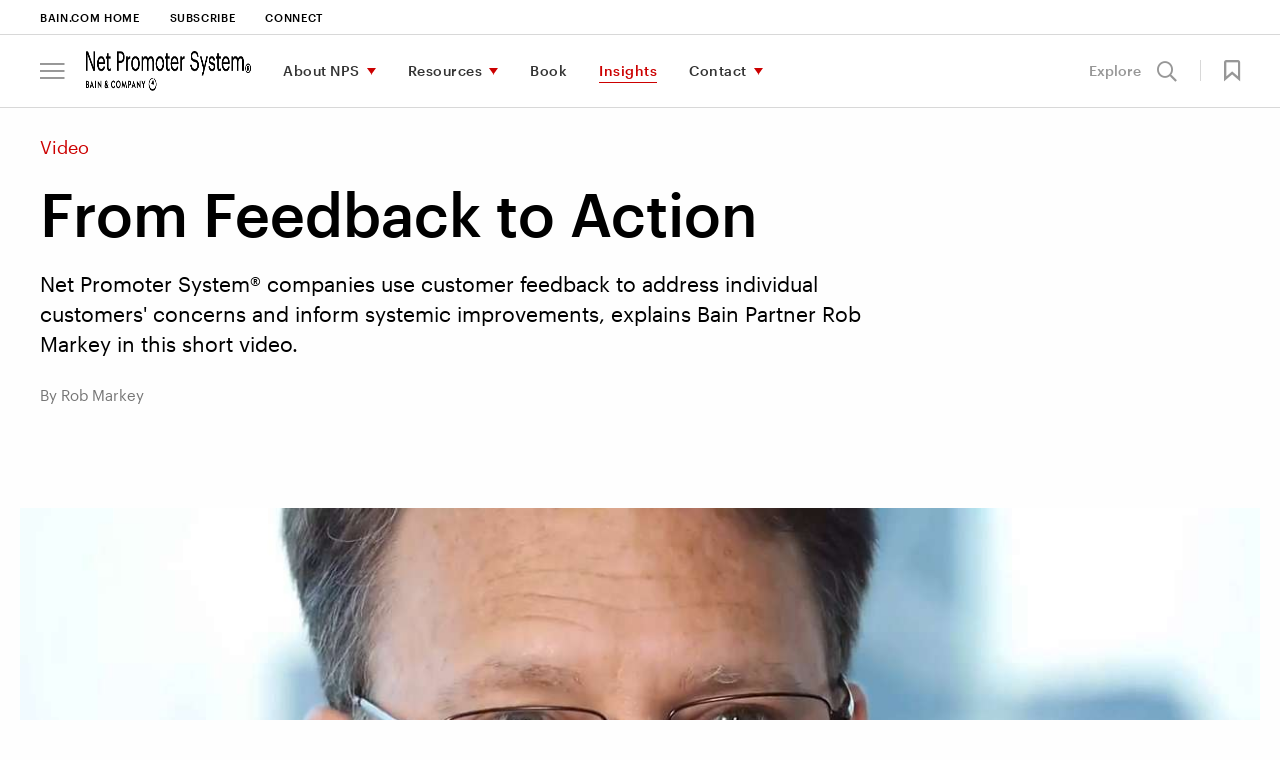

--- FILE ---
content_type: text/html; charset=utf-8
request_url: https://www.netpromotersystem.com/insights/rob-markey-from-feedback-to-action-nps-video/
body_size: 16399
content:



<!DOCTYPE html>
<html lang="en" id="html" data-toggler=".off-canvas-menu--active" dir="ltr" data-generated-at="1/29/2026 3:25:09&#x202F;PM">
<head prefix="og: http://ogp.me/ns# article: http://ogp.me/ns/article# profile: http://ogp.me/ns/profile#">
    <title>Rob Markey: From feedback to action - Bain video  | Bain &amp; Company</title>
    <meta charset="UTF-8">
    <meta name="viewport" content="width=device-width, initial-scale=1.0" />
    <meta name="format-detection" content="telephone=no" />
        <meta name="google" content="notranslate" />
        <meta name="description" content="The Net Promoter System uses customer feedback to address individual customers&#x27; concerns and inform systemic improvements, explains Rob Markey, global practice leader of Bain&#x27;s Customer Strategy and Marketing practice, in this short video." />
    <meta name="keywords" content="Loyalty Insights newsletter, loyalty Insights, loyalty, Net Promoter system, NPS, Net Promoter, reliable metric, loyalty economics, root cause, closed loop, learning, action" />

    <meta property="fb:app_id" content="" />
    

<meta property="og:type" content="article" />

        <meta property="article:author" content="https://www.bain.com/our-team/rob-markey/" />

<meta property="article:section" content="Video" />

    <meta property="article:tag" content="Loyalty Insights Video Series" />

<meta property="article:published_time" content="2014-10-01T12:40:54.0000000&#x2B;00:00" />
<meta property="article:modified_time" content="2019-11-19T18:09:22.0000000&#x2B;00:00" />

    <meta property="og:title" content="From Feedback to Action" />
<meta property="og:description" content="Net Promoter System&#xAE; companies use customer feedback to address individual customers&#x27; concerns and inform systemic improvements, explains Bain Partner Rob Markey in this short video." />
<meta property="og:image" content="https://www.netpromotersystem.com/contentassets/63ddd990d6f942c2bf113212c2b8a9b0/rob-markey-from-feedback-to-action.jpg" />
<meta property="og:url" content="https://www.netpromotersystem.com/insights/rob-markey-from-feedback-to-action-nps-video/" />
<meta property="og:site_name" content="Bain" />
    <meta property="og:locale" content="en" />

    
<meta name="twitter:title" content="From Feedback to Action" />
<meta name="twitter:site" content="Bain" />
<meta name="twitter:card" content="AppSettings:player" />
<meta name="twitter:description" content="Net Promoter System&#xAE; companies use customer feedback to address individual customers&#x27; concerns and inform systemic improvements, explains Bain Partner Rob Markey in this short video." />
<meta name="twitter:image" content="https://www.netpromotersystem.com/contentassets/63ddd990d6f942c2bf113212c2b8a9b0/rob-markey-from-feedback-to-action.jpg" />
<meta name="twitter:url" content="https://www.netpromotersystem.com/insights/rob-markey-from-feedback-to-action-nps-video/" />
    <meta name="twitter:player" content="https://players.brightcove.net//921483724001/Q6PnRrb5G_default/index.html?videoId=3803270973001" />
    <meta name="twitter:player:width" content="530" />
    <meta name="twitter:player:height" content="298" />


    <link rel="canonical" href="https://www.netpromotersystem.com/insights/rob-markey-from-feedback-to-action-nps-video/" />
            <link rel="alternate" href="https://www.netpromotersystem.com/insights/rob-markey-from-feedback-to-action-nps-video/" hreflang="en" />
    <link rel="alternate" href="https://www.netpromotersystem.com/insights/rob-markey-from-feedback-to-action-nps-video/" hreflang="x-default" />


        <link rel="shortcut icon" href="/contentassets/001745a87f514987bb01d18ea4c3942a/favicon.ico" type="image/x-icon" />

    <link rel="apple-touch-icon" sizes="114×114" href="/Static/images/icons/apple-touch-icon-114x114-precomposed.png" />
<link rel="apple-touch-icon-precomposed" sizes="114×114" href="/Static/images/icons/apple-touch-icon-114x114-precomposed.png" />

<link rel="apple-touch-icon" sizes="120×120" href="/Static/images/icons/apple-touch-icon-120x120.png" />
<link rel="apple-touch-icon-precomposed" sizes="120×120" href="/Static/images/icons/apple-touch-icon-120x120-precomposed.png" />

<link rel="apple-touch-icon" sizes="128×128" href="/Static/images/icons/apple-touch-icon-128x128.png" />
<link rel="apple-touch-icon-precomposed" sizes="128×128" href="/Static/images/icons/apple-touch-icon-128x128.png" />

<link rel="apple-touch-icon" sizes="144×144" href="/Static/images/icons/apple-touch-icon-144x144-precomposed.png" />
<link rel="apple-touch-icon-precomposed" sizes="144×144" href="/Static/images/icons/apple-touch-icon-144x144-precomposed.png" />

<link rel="apple-touch-icon" sizes="152×152" href="/Static/images/icons/apple-touch-icon-152x152.png" />
<link rel="apple-touch-icon-precomposed" sizes="152×152" href="/Static/images/icons/apple-touch-icon-152x152-precomposed.png" />

<link rel="apple-touch-icon" sizes="176×176" href="/Static/images/icons/apple-touch-icon-176x176-precomposed.png" />
<link rel="apple-touch-icon-precomposed" sizes="176×176" href="/Static/images/icons/apple-touch-icon-176x176-precomposed.png" />

<link rel="apple-touch-icon" sizes="180×180" href="/Static/images/icons/apple-touch-icon-180x180-precomposed.png" />
<link rel="apple-touch-icon-precomposed" sizes="180×180" href="/Static/images/icons/apple-touch-icon-180x180-precomposed.png" />

<link rel="apple-touch-icon" sizes="192×192" href="/Static/images/icons/apple-touch-icon-192x192.png" />
<link rel="apple-touch-icon-precomposed" sizes="192×192" href="/Static/images/icons/apple-touch-icon-192x192.png" />

<link rel="apple-touch-icon" sizes="57×57" href="/Static/images/icons/apple-touch-icon-57x57-precomposed.png" />
<link rel="apple-touch-icon-precomposed" sizes="57×57" href="/Static/images/icons/apple-touch-icon-57x57-precomposed.png" />

<link rel="apple-touch-icon" sizes="72×72" href="/Static/images/icons/apple-touch-icon-72x72-precomposed.png" />
<link rel="apple-touch-icon-precomposed" sizes="72×72" href="/Static/images/icons/apple-touch-icon-72x72-precomposed.png" />

<link rel="apple-touch-icon" sizes="76×76" href="/Static/images/icons/apple-touch-icon-76x76.png" />
<link rel="apple-touch-icon-precomposed" sizes="76×76" href="/Static/images/icons/apple-touch-icon-76x76-precomposed.png" />

<link rel="apple-touch-icon" href="/Static/images/icons/apple-touch-icon-180x180-precomposed.png" />
<link rel="apple-touch-icon-precomposed" href="/Static/images/icons/apple-touch-icon-180x180-precomposed.png" />

    <link rel="stylesheet" href="/Static/bain.com/v-639052855431793317/css/style.css" media="all" />

    <link rel="stylesheet" href="/Static/bain.com/v-639052855431793654/js/init.css" media="all" />

    <style>
        #consent_blackbar {
        z-index: 99;
        }
    </style>
        <script nonce="l9uGIiVft73VKFtCYjY6zAqfiAbHUfdADbXT8ujPf1c=" type="text/javascript"
        src='https://consent.trustarc.com/notice?domain=bain.com&c=teconsent&text=true&gtm=1&js=nj&noticeType=bb&language=en&cookieLink=https%3a%2f%2fwww.netpromotersystem.com%2fcookie-policy%2f&privacypolicylink=https%3a%2f%2fwww.netpromotersystem.com%2fprivacy%2f '></script>
    <script nonce="l9uGIiVft73VKFtCYjY6zAqfiAbHUfdADbXT8ujPf1c=" src=/Bundles/JS/v-639052855024110790.js></script>


        <script defer nonce="l9uGIiVft73VKFtCYjY6zAqfiAbHUfdADbXT8ujPf1c=" src="/Static/bain.com/v-639052855431801692/js/js-bottom.js"></script>
    


    <script nonce="l9uGIiVft73VKFtCYjY6zAqfiAbHUfdADbXT8ujPf1c=" type="application/ld+json">
    {
    "@context": "https://schema.org",
    "@type": "Article",
    "headline": "From Feedback to Action",
    "author": [
{
                                    "@type": "Person",
                                    "@id": "https://www.bain.com/our-team/rob-markey/",
                                    "name": "Rob Markey",
                                    "url": "https://www.bain.com/our-team/rob-markey/",
                                    "jobTitle": "Advisory Partner",
                                    "affiliation": {
                                        "@type": "Organization",
                                        "name": "Bain & Company"
                                    }
                                }      ],
      "publisher": {
        "@type": "Organization",
        "name": "Bain & Company",
        "logo": {
          "@type": "ImageObject",
          "url": "https://www.bain.com/contentassets/84f0f68fb6484e1fbb2b05a6172ad45d/favicon-32x32.png"
        }
      },
      "datePublished": "2014-10-01",
      "mainEntityOfPage": {
        "@type": "WebPage",
        "@id": "https://www.netpromotersystem.com/insights/rob-markey-from-feedback-to-action-nps-video/"
      },
      "publication": {
        "@type": "PublicationEvent",
        "name": "Video"
      },
      "image": "https://www.netpromotersystem.com/contentassets/63ddd990d6f942c2bf113212c2b8a9b0/rob-markey-from-feedback-to-action.jpg"
    }
    </script>

    <script nonce="l9uGIiVft73VKFtCYjY6zAqfiAbHUfdADbXT8ujPf1c=">
    window.dataLayer = window.dataLayer || [];

    window.dataLayer = window.dataLayer || [];
    window.dataLayer.push({
        'event': 'pageID',
        'pageID': '165448'
    });

    window.dataLayer = window.dataLayer || [];
    window.dataLayer.push({
        'event': 'userALUM',
        'eCode': ''
    });

    window.dataLayer = window.dataLayer || [];
    window.dataLayer.push({
        'event': 'user',
        'user': ''
    });

    window.dataLayer = window.dataLayer || [];
    window.dataLayer.push({
        'event': 'userEXT',
        'userEXT': 'False'
    });

</script>

<script nonce="l9uGIiVft73VKFtCYjY6zAqfiAbHUfdADbXT8ujPf1c=">
    window.dataLayer = window.dataLayer || [];
    window.dataLayer.push({
        'event': 'IsBainDevice',
        'IsBainDevice': 'NO'
        });
</script>
    <script nonce="l9uGIiVft73VKFtCYjY6zAqfiAbHUfdADbXT8ujPf1c=">
        //Adding Trustarc - GTM Listener
        var __dispatched__ = {};
        var __i__ = self.postMessage && setInterval(function () {
            if (self.PrivacyManagerAPI && __i__) {
                var apiObject = {
                    PrivacyManagerAPI:
                    {
                        action: "getConsentDecision",
                        timestamp: new Date().getTime(),
                        self: "bain.com"
                    }
                };
                self.top.postMessage(JSON.stringify(apiObject), "*");
                __i__ = clearInterval(__i__);
            }
        }, 50);

        self.addEventListener("message", function (e, d) {
            try {
                if (e.data && (d = JSON.parse(e.data)) &&
                    (d = d.PrivacyManagerAPI) && d.capabilities &&
                    d.action == "getConsentDecision") {
                    var newDecision =
                        self.PrivacyManagerAPI.callApi("getGDPRConsentDecision",
                            "bain.com").consentDecision;
                    if (newDecision && __dispatched__ && Object.keys(__dispatched__).length) {
                        var oldConsent = Object.keys(__dispatched__).toString().trim();
                        var newConsent = newDecision.toString().trim();
                        if (oldConsent !== newConsent) {
                            var isReloadRequired = IsReloadRequired(__dispatched__, newDecision);
                            userConsentAction("en", oldConsent, isReloadRequired);
                        }
                    }
                    newDecision && newDecision.forEach(function (label) {
                        if (!__dispatched__[label]) {
                            self.dataLayer && self.dataLayer.push({
                                "event": "GDPR Pref Allows " + label
                            });
                            __dispatched__[label] = 1;
                        }
                    });
                }

            } catch (xx) {  }
        });
</script>

    
<script nonce="l9uGIiVft73VKFtCYjY6zAqfiAbHUfdADbXT8ujPf1c=">

    function loadAppData() {
        var consent = hasDomainConsent("en", "1");
        if (consent) {
            getGoogleAnalyticsWithGTM("GTM-NJB9V7D", allowAdCookieStorage("1", "2"));
        }
        else {
            deleteAllCookies();
            if ("True" == "False") {
                getGoogleAnalyticsWithoutGTM("UA-7229296-20");
            }
            if (true) {
                loadAppDataWithApi();
            }
        }
    }
    function updateGAData(language, oldConsent, isReloadRequired) {

        var noticeBehaviorCookie = getCookie("notice_behavior");
        var gdprPreferenceCookie = getCookie("notice_gdpr_prefs");
        var isExpressed = noticeBehaviorCookie.includes('expressed');

        //RED-15652 part 2 deleting all cookies when user moves from advertisement to other consent
        if (!isStringEmpty(gdprPreferenceCookie) && !gdprPreferenceCookie.includes('2') && oldConsent.includes(3))
         {
             deleteAllCookies();
         }
        //For non EU users
        if (noticeBehaviorCookie.includes('implied'))
        {
            if (!isStringEmpty(gdprPreferenceCookie) && !gdprPreferenceCookie.includes('1')) {
                deleteAllCookies();
            }
            else if (!isStringEmpty(gdprPreferenceCookie) && gdprPreferenceCookie.includes('1') && !oldConsent.includes(2)) {
                getGoogleAnalyticsWithGTM("GTM-NJB9V7D", allowAdCookieStorage("1", "2"));
            }
        }
        //For EU users and German language
        else if (isExpressed || language.equals('de')) {
            if (!isStringEmpty(gdprPreferenceCookie) && gdprPreferenceCookie.includes('1')) {
                getGoogleAnalyticsWithGTM("GTM-NJB9V7D", allowAdCookieStorage("1", "2"));
            }
        }
        if (isReloadRequired) {
            window.location.reload();
        }
    }


    $(function () {
        loadAppData(); // Runs GA code based on cookies
    });

</script>

<link rel="preconnect" href="https://dev.visualwebsiteoptimizer.com" />
<script nonce="l9uGIiVft73VKFtCYjY6zAqfiAbHUfdADbXT8ujPf1c=" type="text/javascript" id="vwoCode">
    $(function () {
      // ---- CONFIG ----
      var culture = "en";
      var functionalConsentKey = "1";
      var accountId = parseInt('647656');

      // ---- Guards ----
      function vwoAlreadyBootstrapped() {
        return !!window._vwo_code || document.getElementById('vwo-smartcode-inline');
      }

      // ---- TrustArc: normalize consent -> 0/1/2 ----
      // 0 = no consent, 1 = functional, 2 = full/marketing
      // Some sites still expose boolean; coerce true -> 2, false -> 0
      function getTrustArcConsentLevel() {
        try {
          if (typeof hasDomainConsent === "function") {
            var v = hasDomainConsent(culture, functionalConsentKey);
            if (typeof v === "boolean") return v ? 2 : 0;
            var n = parseInt(v, 10);
            return isNaN(n) ? 0 : n;
          }
        } catch (e) {}
        return 0;
      }

      // Map TrustArc (0/1/2) -> VWO expected numeric (1/2/3)
      // 1=Accepted, 2=Submit Preferences, 3=Declined
      function getVwoConsentStatusFromTrustArc() {
        var ta = getTrustArcConsentLevel();
        if (ta === 2) return 1; 
        if (ta === 1) return 2; 
        return 3;               
      }

      // Publish numeric status for VWO
      function publishVwoConsentStatus() {
        try { window._vwoConsentStatus = getVwoConsentStatusFromTrustArc(); } catch (_) {}
      }

      // Only load VWO when TrustArc level === 2
      function shouldLoadVwo() {
        return getTrustArcConsentLevel() === 2;
      }

      // ---- Load AFTER consent only ----
      function bootstrapVwoSmartCode() {
        if (vwoAlreadyBootstrapped()) return;

        // Marker to avoid duplicate loads
        var marker = document.createElement('meta');
        marker.id = 'vwo-smartcode-inline';
        marker.setAttribute('data-account', String(accountId));
        document.head.appendChild(marker);

        // === BEGIN: VWO SmartCode (unchanged except tiny ID tweak) ===
        (function () {
          var version = 2.1,
              settings_tolerance = 2000,
              hide_element = 'body',
              hide_element_style = 'opacity:0 !important;filter:alpha(opacity=0) !important;background:none !important;transition:none !important;',
              f = false, w = window, d = document, v = d.querySelector('#vwoCode'),
              cK = '_vwo_' + accountId + '_settings', cc = {};
          try {
            var c = JSON.parse(localStorage.getItem('_vwo_' + accountId + '_config'));
            cc = c && typeof c === 'object' ? c : {}
          } catch (e) {}

          var stT = cc.stT === 'session' ? w.sessionStorage : w.localStorage;
          code = {
            nonce: v && v.nonce,
            use_existing_jquery: function(){ return typeof use_existing_jquery !== 'undefined' ? use_existing_jquery : undefined },
            library_tolerance: function(){ return typeof library_tolerance !== 'undefined' ? library_tolerance : undefined },
            settings_tolerance: function(){ return cc.sT || settings_tolerance },
            hide_element_style: function(){ return '{' + (cc.hES || hide_element_style) + '}' },
            hide_element: function(){ if (performance.getEntriesByName('first-contentful-paint')[0]) { return '' } return typeof cc.hE === 'string' ? cc.hE : hide_element },
            getVersion: function(){ return version },
            finish: function(e){ if (!f) { f = true; var t = d.getElementById('_vis_opt_path_hides'); if (t) t.parentNode.removeChild(t); if (e) (new Image).src = 'https://dev.visualwebsiteoptimizer.com/ee.gif?a=' + accountId + e } },
            finished: function(){ return f },
            addScript: function(e){ var t = d.createElement('script'); t.type='text/javascript'; if (e.src){ t.src=e.src } else { t.text=e.text } v && t.setAttribute('nonce', v.nonce); d.getElementsByTagName('head')[0].appendChild(t) },
            load: function(e, t){
              var n = this.getSettings(), i = d.createElement('script'), r = this; t = t || {};
              if (n) {
                i.textContent = n; d.getElementsByTagName('head')[0].appendChild(i);
                if (!w.VWO || VWO.caE) { stT.removeItem(cK); r.load(e) }
              } else {
                var o = new XMLHttpRequest; o.open('GET', e, true); o.withCredentials = !t.dSC; o.responseType = t.responseType || 'text';
                o.onload = function(){ if (t.onloadCb){ return t.onloadCb(o, e) } if (o.status === 200 || o.status === 304){ _vwo_code.addScript({ text: o.responseText }) } else { _vwo_code.finish('&e=loading_failure:' + e) } };
                o.onerror = function(){ if (t.onerrorCb){ return t.onerrorCb(e) } _vwo_code.finish('&e=loading_failure:' + e) };
                o.send()
              }
            },
            getSettings: function(){ try { var e = stT.getItem(cK); if (!e) return; e = JSON.parse(e); if (Date.now() > e.e){ stT.removeItem(cK); return } return e.s } catch(e){ return } },
            init: function(){
              if (d.URL.indexOf('__vwo_disable__') > -1) return;
              var e = this.settings_tolerance(); w._vwo_settings_timer = setTimeout(function(){ _vwo_code.finish(); stT.removeItem(cK) }, e);
              var t;
              if (this.hide_element() !== 'body') {
                t = d.createElement('style');
                var n = this.hide_element(), i = n ? n + this.hide_element_style() : '', r = d.getElementsByTagName('head')[0];
                t.setAttribute('id', '_vis_opt_path_hides'); v && t.setAttribute('nonce', v.nonce); t.setAttribute('type', 'text/css');
                if (t.styleSheet) t.styleSheet.cssText = i; else t.appendChild(d.createTextNode(i)); r.appendChild(t)
              } else {
                t = d.getElementsByTagName('head')[0];
                var i2 = d.createElement('div'); i2.style.cssText = 'z-index:2147483647 !important;position:fixed !important;left:0 !important;top:0 !important;width:100% !important;height:100% !important;background:white !important;';
                i2.setAttribute('id', '_vis_opt_path_hides'); i2.classList.add('_vis_hide_layer'); t.parentNode.insertBefore(i2, t.nextSibling)
              }
              var o = window._vis_opt_url || d.URL, s = 'https://dev.visualwebsiteoptimizer.com/j.php?a=' + accountId + '&u=' + encodeURIComponent(o) + '&vn=' + version;
              if (w.location.search.indexOf('_vwo_xhr') !== -1) { this.addScript({ src: s }) } else { this.load(s + '&x=true') }
            }
          };
          w._vwo_code = code; code.init();
        })();
        // === END SmartCode ===
      }

      // ---- Consent-aware boot ----
      function tryLoadAfterConsent(reason) {
        // Let TrustArc finalize first (prevents flicker)
        setTimeout(function () {
          publishVwoConsentStatus();
          if (shouldLoadVwo()) bootstrapVwoSmartCode();
        }, 150);
      }

      // Initial status + conditional load
      publishVwoConsentStatus();
      if (shouldLoadVwo()) {
        bootstrapVwoSmartCode();
      }

      // TrustArc postMessage events -> re-check numeric consent; load only if level === 2
      window.addEventListener('message', function () {
        tryLoadAfterConsent('trustarc:event');
      }, false);

      // Defensive: if hasDomainConsent appears late, poll briefly and then stop
      var tries = 0, iv = setInterval(function () {
        publishVwoConsentStatus();
        if (shouldLoadVwo()) { clearInterval(iv); bootstrapVwoSmartCode(); }
        if (++tries > 30) clearInterval(iv);
      }, 500);
    });
</script>
</head>
<body class=" " id="body" data-toggler=".off-canvas-menu--active" >

    <!-- Invisible tag to carry Content ID -->
    <span id="cmsPageId" data-page-id="165448" style="display:none;"></span>

    <div id="consent_blackbar"></div>
    


    
<a class="skiplink focus-only" href="#maincontent">Skip to Content</a>



<div id="nav-anchor"></div>
<header id="site-header" class="header" data-sticky-container dir="ltr">
    <div data-delay-toggle data-control-elements="[data-nav-menu-control], [data-site-search-control]" data-class-toggle="menu-open" data-remove-on-click-out="true" data-delay-time="0" data-reverse="true" class="header__wrapper expanded" data-top-anchor="nav-anchor" data-navigation data-scroll-dependent data-sticky data-sticky-on="small" data-stick-to="top" data-margin-top="0">
        <section class="header__tophat">


<nav class="utility-navigation__wrapper utility-navigation__wrapper--new-careers" aria-label="Utility Navigation">
    <section class="utility-navigation row column">
        <div class="large-12 column utility-navigation__content">
            <div class="utility-navigation__left">
                <ul class="primary-nav__level-one">

<li >        <a href="https://www.bain.com/" aria-label="Bain.com Home" target="_blank" class="no-caret career-utility-black-color">Bain.com Home</a>
</li><li >        <a href="https://lp.bain.com/Subscription-Center-Program_LP---Newsletter---Loyalty-Insights.html?marketo_opt_out=true" aria-label="Subscribe" class="no-caret career-utility-black-color go-bain-com-link" >Subscribe</a>
</li><li >        <a href="/contact/connect-with-us/" aria-label="Connect" class="no-caret career-utility-black-color">Connect</a>
</li>                </ul>
            </div>
                <div class="utility-navigation__right">
                    <ul>
                        

                    </ul>
                </div>
        </div>
    </section>
</nav>

<script nonce="l9uGIiVft73VKFtCYjY6zAqfiAbHUfdADbXT8ujPf1c=">

    //script to handle search for career utility
    (function () {
        var utilitySearchInput = document.querySelector('#utility-search-input');
        var iconSearch = document.querySelector('.icon-search');
        var clickableIconSearch = document.querySelector('.clickable-icon-search');

        if (clickableIconSearch != null) {
            clickableIconSearch.addEventListener('click', function () {
                document.querySelector('.utility-navigation__search-form').submit();
            });
        }

        if (utilitySearchInput != null && iconSearch != null && clickableIconSearch != null) {
            const observer = new MutationObserver((mutations) => {
                mutations.forEach((mutation) => {
                    if (mutation.type === 'attributes' && mutation.attributeName === 'class') {
                        if (mutation.target.className.includes('hide')) {
                            clickableIconSearch.classList.add('hide');
                            iconSearch.classList.remove('hide');
                        }
                        else {
                            clickableIconSearch.classList.remove('hide');
                            iconSearch.classList.add('hide');
                        }
                    }
                });
            });
            observer.observe(utilitySearchInput, { attributes: true });
        }
    })();
</script>
        </section>
        

    <a class="primary-nav__overlay " data-toggle="html body" id="overlay_1297568" role="button" aria-hidden="true"></a>
    <div class="primary-nav__wrapper" id="nav-wrap" data-delay-toggle data-control-elements="[data-site-search-control]" data-class-toggle="search-active" data-delay-time="0">
        <div class="column row">
            <div class="primary-nav   primary-nav--careers primary-nav--new-careers column    ">
                    <div class="primary-nav__off-canvas-menu ">
                            <button id="js-hamburger-btn" class="js-hamburger-btn" role="button" aria-label="menu" data-toggle="html body" aria-controls="off-canvas-menu"><span class="icon-bars"></span></button>
    <div class="off-canvas-menu off-canvas-menu--careers" id="off-canvas-menu" data-auto-close>
        <div class="off-canvas-menu__close">
            <a href="#" data-toggle="off-canvas-menu body html overlay_1297568" aria-label="Close menu" aria-controls="off-canvas-menu"><span class="icon-close"></span></a>
        </div>
        <div id="off-canvas-menu-container" data-scroll-to-top class="off-canvas-menu__container">
            <nav class="off-canvas-menu__nav" aria-label="Off Canvas Hamburger Menu">
                    <div id="off-canvas-header" class="off-canvas-menu__header">
                        <button data-toggle="off-canvas-menu body html overlay" aria-controls="off-canvas-menu" aria-label="menu" class="js-hamburger-btn js-hamburger-btn-in-off-canvas"><span class="icon-bars"></span></button>
                        <div class="off-canvas-menu__logo primary-nav__logo primary-nav__logo--enlarged">
                            <a href="/" aria-label="Main navigation logo link">

            <img alt="" src="/contentassets/c7835b9899aa4b48af0e8b26417ceb11/nps_dig_blk.png"  />
        </a>
                        </div>
                    </div>
                    <ul class="primary-nav__level-one">
<li>
            <a href="#" id="nav-56c95624-7f10-462f-9783-85b390379b16" data-toggle-element="#off-canvas-menu-container" data-toggle-class="level-two-active">About NPS</a>
            <div class="primary-nav__mega-menu" data-level="1" data-delay-toggle data-control-elements="#nav-56c95624-7f10-462f-9783-85b390379b16, #nav-56c95624-7f10-462f-9783-85b390379b16-close" data-class-toggle="mega-menu__level-two--expanded" data-delay-time="400" data-reverse="true">
                <div class="primary-nav__mega-menu-wrapper">
                        <div id="off-canvas-header" class="off-canvas-menu__header">
                            <button data-toggle="off-canvas-menu body html overlay" aria-controls="off-canvas-menu" aria-label="menu" class="js-hamburger-btn js-hamburger-btn-in-off-canvas">
                                <span class="icon-bars"></span>
                            </button>
                            <div class="off-canvas-menu__logo primary-nav__logo primary-nav__logo--enlarged">
                                <a href="/" aria-label="Main navigation logo link">

            <img alt="" src="/contentassets/c7835b9899aa4b48af0e8b26417ceb11/nps_dig_blk.png"  />
        </a>
                            </div>
                        </div>
                        <div class="off-canvas-menu__back-link">
                            <a id="nav-56c95624-7f10-462f-9783-85b390379b16-close" data-toggle="off-canvas-header" data-toggle-element="#off-canvas-menu-container" data-close-only="true" data-toggle-class="level-two-active" data-remove-class="level-three-active" class="off-canvas-menu__back-link ">Main menu</a>
                        </div>

                    <section data-dynamic-max-height data-delay-time="400">
                        <div class="primary-nav__level2-container">
                                <div class="primary-nav__primary-list">
                                    <h4 class="primary-nav__mega-menu-heading">
                                        <a href="/about/">About NPS</a>
                                    </h4>
                                    <div class="primary-nav__col-group">

    <div class="primary-nav__col">
        <ul class="primary-nav__level-two">

<li>
        <a href="/about/net-promoter-system-framework/" aria-label="Understanding the System">Understanding the System</a>
</li>
<li>
        <a href="/about/history-of-net-promoter/" aria-label="The History">The History</a>
</li>
<li>
        <a href="/about/benefits-of-net-promoter/" aria-label="The Benefits">The Benefits</a>
</li>        </ul>
    </div>

    <div class="primary-nav__col">
        <ul class="primary-nav__level-two">

<li>
        <a href="/about/three-types-of-net-promoter-scores/" aria-label="Three Types of Scores">Three Types of Scores</a>
</li>
<li>
        <a href="/about/companies-that-use-net-promoter/" aria-label="Companies Using NPS">Companies Using NPS</a>
</li>
<li>
        <a href="/about/building-loyalty-at-b2b-companies/" aria-label="NPS in B2B">NPS in B2B</a>
</li>        </ul>
    </div>
                                    </div>

                                        <a class="primary-nav__see-all" href="/insights/recommended-reading/">Recommended reading: A collection of our best thinking</a>
                                </div>

    <section class="primary-nav__secondary-list">
        
    <h5 class="primary-nav__mega-menu-heading">Important Concepts</h5>


        <div class="primary-nav__col-group">
            <div class="primary-nav__col">
                <ul class="primary-nav__level-two">

<li>
        <a href="/about/measuring-your-net-promoter-score/" aria-label="Measuring Your Score">Measuring Your Score</a>
</li>
<li>
        <a href="/about/employee-nps/" aria-label="Employee NPS">Employee NPS</a>
</li>                </ul>
            </div>
        </div>


    </section>

    <section class="primary-nav__secondary-list">
        


        <div class="primary-nav__col-group">
            <div class="primary-nav__col">
                <ul class="primary-nav__level-two">

<li>
        <a href="/about/how-net-promoter-score-relates-to-growth/" aria-label="NPS and Growth">NPS and Growth</a>
</li>
<li>
        <a href="/about/predictive-nps/" aria-label="Predictive NPS">Predictive NPS</a>
</li>                </ul>
            </div>
        </div>


    </section>
                        </div>
                    </section>
                </div>
            </div>
</li><li>
            <a href="#" id="nav-500c57f1-61b4-4e3e-9dda-ae1d6a3bad2c" data-toggle-element="#off-canvas-menu-container" data-toggle-class="level-two-active">Resources</a>
            <div class="primary-nav__mega-menu" data-level="1" data-delay-toggle data-control-elements="#nav-500c57f1-61b4-4e3e-9dda-ae1d6a3bad2c, #nav-500c57f1-61b4-4e3e-9dda-ae1d6a3bad2c-close" data-class-toggle="mega-menu__level-two--expanded" data-delay-time="400" data-reverse="true">
                <div class="primary-nav__mega-menu-wrapper">
                        <div id="off-canvas-header" class="off-canvas-menu__header">
                            <button data-toggle="off-canvas-menu body html overlay" aria-controls="off-canvas-menu" aria-label="menu" class="js-hamburger-btn js-hamburger-btn-in-off-canvas">
                                <span class="icon-bars"></span>
                            </button>
                            <div class="off-canvas-menu__logo primary-nav__logo primary-nav__logo--enlarged">
                                <a href="/" aria-label="Main navigation logo link">

            <img alt="" src="/contentassets/c7835b9899aa4b48af0e8b26417ceb11/nps_dig_blk.png"  />
        </a>
                            </div>
                        </div>
                        <div class="off-canvas-menu__back-link">
                            <a id="nav-500c57f1-61b4-4e3e-9dda-ae1d6a3bad2c-close" data-toggle="off-canvas-header" data-toggle-element="#off-canvas-menu-container" data-close-only="true" data-toggle-class="level-two-active" data-remove-class="level-three-active" class="off-canvas-menu__back-link ">Main menu</a>
                        </div>

                    <section data-dynamic-max-height data-delay-time="400">
                        <div class="primary-nav__level2-container">
                                <div class="primary-nav__primary-list">
                                    <h4 class="primary-nav__mega-menu-heading">
                                        <a href="/resources/">Resources</a>
                                    </h4>
                                    <div class="primary-nav__col-group">

    <div class="primary-nav__col">
        <ul class="primary-nav__level-two">

<li>
        <a href="/resources/benchmarks/" aria-label="NPS Prism&#xAE; Benchmarks">NPS Prism&#xAE; Benchmarks</a>
</li>
<li>
        <a href="/resources/the-nps-loyalty-forum/" aria-label="NPS Loyalty Forum">NPS Loyalty Forum</a>
</li>        </ul>
    </div>

    <div class="primary-nav__col">
        <ul class="primary-nav__level-two">

<li>
        <a href="/resources/vendors/" aria-label="Additional Vendors">Additional Vendors</a>
</li>
<li>
        <a href="/insights/recommended-videos/" aria-label="Recommended Videos">Recommended Videos</a>
</li>
<li>
        <a href="/resources/cx-standards/" aria-label="CX Standards">CX Standards</a>
</li>        </ul>
    </div>
                                    </div>

                                        <a class="primary-nav__see-all" href="/podcast/">Listen to The Customer Confidential Podcast</a>
                                </div>

    <section class="primary-nav__secondary-list">
        
    <h5 class="primary-nav__mega-menu-heading">Interactive tool</h5>


        <div class="primary-nav__col-group">
            <div class="primary-nav__col">
                <ul class="primary-nav__level-two">

<li>
        <a href="/resources/customer-love-quiz/" aria-label="Customer Love Quiz">Customer Love Quiz</a>
</li>                </ul>
            </div>
        </div>


    </section>
                        </div>
                    </section>
                </div>
            </div>
</li><li>
            <a href="/books/winning-on-purpose/" aria-label="Book" class="">Book</a>
</li><li>
            <a href="/insights/" aria-label="Insights" class="active">Insights</a>
</li><li>
            <a href="#" id="nav-a41a3128-adea-455f-8c54-662c1e1c9abc" data-toggle-element="#off-canvas-menu-container" data-toggle-class="level-two-active">Contact</a>
            <div class="primary-nav__mega-menu" data-level="1" data-delay-toggle data-control-elements="#nav-a41a3128-adea-455f-8c54-662c1e1c9abc, #nav-a41a3128-adea-455f-8c54-662c1e1c9abc-close" data-class-toggle="mega-menu__level-two--expanded" data-delay-time="400" data-reverse="true">
                <div class="primary-nav__mega-menu-wrapper">
                        <div id="off-canvas-header" class="off-canvas-menu__header">
                            <button data-toggle="off-canvas-menu body html overlay" aria-controls="off-canvas-menu" aria-label="menu" class="js-hamburger-btn js-hamburger-btn-in-off-canvas">
                                <span class="icon-bars"></span>
                            </button>
                            <div class="off-canvas-menu__logo primary-nav__logo primary-nav__logo--enlarged">
                                <a href="/" aria-label="Main navigation logo link">

            <img alt="" src="/contentassets/c7835b9899aa4b48af0e8b26417ceb11/nps_dig_blk.png"  />
        </a>
                            </div>
                        </div>
                        <div class="off-canvas-menu__back-link">
                            <a id="nav-a41a3128-adea-455f-8c54-662c1e1c9abc-close" data-toggle="off-canvas-header" data-toggle-element="#off-canvas-menu-container" data-close-only="true" data-toggle-class="level-two-active" data-remove-class="level-three-active" class="off-canvas-menu__back-link ">Main menu</a>
                        </div>

                    <section data-dynamic-max-height data-delay-time="400">
                        <div class="primary-nav__level2-container">
                                <div class="primary-nav__primary-list">
                                    <h4 class="primary-nav__mega-menu-heading">
                                        <a href="/contact/">Contact</a>
                                    </h4>
                                    <div class="primary-nav__col-group">

    <div class="primary-nav__col">
        <ul class="primary-nav__level-two">

<li>
        <a href="/contact/workshops-and-speaking-engagements/" aria-label="Workshops and Speaking ">Workshops and Speaking </a>
</li>
<li>
        <a href="/resources/trademarks-and-licensing/" aria-label="Trademarks and Licenses">Trademarks and Licenses</a>
</li>        </ul>
    </div>
                                    </div>

                                </div>
                        </div>
                    </section>
                </div>
            </div>
</li>
                    </ul>

<ul class="primary-nav__level-one off-canvas-menu__utility-nav global-utility-nav">

<li >        <a href="https://www.bain.com/" aria-label="Bain.com Home" target="_blank" class="">Bain.com Home</a>
</li><li >        <a href="https://lp.bain.com/Subscription-Center-Program_LP---Newsletter---Loyalty-Insights.html?marketo_opt_out=true" aria-label="Subscribe" class=" go-bain-com-link" >Subscribe</a>
</li><li >        <a href="/contact/connect-with-us/" aria-label="Connect" class="">Connect</a>
</li>


</ul>

<script nonce="l9uGIiVft73VKFtCYjY6zAqfiAbHUfdADbXT8ujPf1c=">
    //script to trigger red folder hamburger item for careers
    (function () {
        var redFolderCountContainer = document.querySelector('.red-folder-count-container');
        var globalRedFolderUtilityNav = document.querySelector('.js-offcanvas-red-folder');
        var careerUtilityNavItemRedFolder = document.querySelector('.career-utility-nav-item-red-folder');
        var careerUtilityNavItemRedFolderLi = document.querySelector('.career-utility-nav-item-red-folder-li');

        if (careerUtilityNavItemRedFolder != null && careerUtilityNavItemRedFolderLi != null) {
            const observer = new MutationObserver((mutations) => {
                mutations.forEach((mutation) => {
                    if (mutation.type === 'attributes' && mutation.attributeName === 'class') {
                        if (mutation.target.className.includes('has-count')) {
                            careerUtilityNavItemRedFolderLi.classList.add('full');
                            careerUtilityNavItemRedFolder.classList.add('utility-navigation__red-folder-link');
                            careerUtilityNavItemRedFolder.href = globalRedFolderUtilityNav.href;
                        }
                        else {
                            careerUtilityNavItemRedFolderLi.classList.remove('full');
                            careerUtilityNavItemRedFolder.classList.remove('utility-navigation__red-folder-link');
                            careerUtilityNavItemRedFolder.href = '#';
                        }
                    }
                });
            });

            observer.observe(redFolderCountContainer, { attributes: true });
        }
    })();

    //script to trigger utility nav hamburger for careers
    (function () {
        var careerUtilityNavItems = document.querySelectorAll('.career-utility-nav-item');
        var menuBackLink = document.querySelector('.career-back-link');
        var globalUtlityNavItem = document.querySelector('.global-utility-nav').querySelectorAll('a');
        if (careerUtilityNavItems != null) {
            careerUtilityNavItems.forEach(navItem => navItem.addEventListener('click', function (event) {
                var target = event.target || event.srcElement;
                var text = target.innerText;
                if (menuBackLink != null) {
                    for (let i = 0; i < globalUtlityNavItem.length; i++) {
                        if (target.className.includes('career-utility-nav-item-red-folder') && target.parentElement.className.includes('full')) {
                            break;
                        }

                        if (!globalUtlityNavItem[i].className.includes('career-utility-nav-item') && globalUtlityNavItem[i].innerText == text) {
                            menuBackLink.click();
                            globalUtlityNavItem[i].click();
                            break;
                        }
                    }
                }
            }));
        }
    })();
</script>            </nav>
        </div>
    </div>

                    </div>
                <div class="primary-nav__logo  primary-nav__logo--enlarged">
                    <a href="/" aria-label="Main navigation logo link">
                        

            <img alt="" src="/contentassets/c7835b9899aa4b48af0e8b26417ceb11/nps_dig_blk.png"  />
        


                    </a>
                </div>
                    <div class="primary-nav__logo primary-nav__logo--white primary-nav__logo--enlarged">
                        <a href="/" aria-label="Main navigation logo link">
                            

            <img alt="" src="/contentassets/c7835b9899aa4b48af0e8b26417ceb11/nps_dig_wht.png"  />
        


                        </a>
                    </div>
                <div class="primary-nav__right-wrap" data-delay-toggle data-control-elements="[data-site-search-control]" data-class-toggle="search-open" data-delay-time="800">
                            <div class="primary-nav__nav  ">
                                <nav aria-label="Primary Navigation">
                                    
<ul class="primary-nav__level-one" data-dropdown-menu data-hover-delay='200'><li class="" >

    <a href="/about/" aria-label="About NPS" class=" has-caret">About NPS</a>
        <ul class="primary-nav__mega-menu menu-4-col">
            <li class="primary-nav__mega-menu-wrapper">
                <section>
                    <div class="primary-nav__primary-list">
                        <h4 class="primary-nav__mega-menu-heading">
                            <a href="/about/" aria-label="About NPS">About NPS</a>
                        </h4>

                        <div class="primary-nav__col-group">

<div class="primary-nav__col">
    <ul class="primary-nav__level-two">
            <li role="none">
                <a href="/about/net-promoter-system-framework/" aria-label="Understanding the System" role="menuitem">Understanding the System</a>
            </li>
            <li role="none">
                <a href="/about/history-of-net-promoter/" aria-label="The History" role="menuitem">The History</a>
            </li>
            <li role="none">
                <a href="/about/benefits-of-net-promoter/" aria-label="The Benefits" role="menuitem">The Benefits</a>
            </li>
    </ul>
</div>

<div class="primary-nav__col">
    <ul class="primary-nav__level-two">
            <li role="none">
                <a href="/about/three-types-of-net-promoter-scores/" aria-label="Three Types of Scores" role="menuitem">Three Types of Scores</a>
            </li>
            <li role="none">
                <a href="/about/companies-that-use-net-promoter/" aria-label="Companies Using NPS" role="menuitem">Companies Using NPS</a>
            </li>
            <li role="none">
                <a href="/about/building-loyalty-at-b2b-companies/" aria-label="NPS in B2B" role="menuitem">NPS in B2B</a>
            </li>
    </ul>
</div>
                        </div>
                            <a class="primary-nav__see-all" href="/insights/recommended-reading/" aria-label="Recommended reading: A collection of our best thinking">Recommended reading: A collection of our best thinking</a>
                    </div>
    <section class="primary-nav__secondary-list">
        
    <h5 class="primary-nav__mega-menu-heading">Important Concepts</h5>


        <div class="primary-nav__col-group">

<div class="primary-nav__col">
    <ul class="primary-nav__level-two">
            <li role="none">
                <a href="/about/measuring-your-net-promoter-score/" aria-label="Measuring Your Score" role="menuitem">Measuring Your Score</a>
            </li>
            <li role="none">
                <a href="/about/employee-nps/" aria-label="Employee NPS" role="menuitem">Employee NPS</a>
            </li>
    </ul>
</div>

<div class="primary-nav__col">
    <ul class="primary-nav__level-two">
            <li role="none">
                <a href="/about/how-net-promoter-score-relates-to-growth/" aria-label="NPS and Growth" role="menuitem">NPS and Growth</a>
            </li>
            <li role="none">
                <a href="/about/predictive-nps/" aria-label="Predictive NPS" role="menuitem">Predictive NPS</a>
            </li>
    </ul>
</div>
        </div>

    </section>
                </section>
            </li>
        </ul>
</li><li class="" >

    <a href="/resources/" aria-label="Resources" class=" has-caret">Resources</a>
        <ul class="primary-nav__mega-menu menu-3-col">
            <li class="primary-nav__mega-menu-wrapper">
                <section>
                    <div class="primary-nav__primary-list">
                        <h4 class="primary-nav__mega-menu-heading">
                            <a href="/resources/" aria-label="Resources">Resources</a>
                        </h4>

                        <div class="primary-nav__col-group">

<div class="primary-nav__col">
    <ul class="primary-nav__level-two">
            <li role="none">
                <a href="/resources/benchmarks/" aria-label="NPS Prism&#xAE; Benchmarks" role="menuitem">NPS Prism&#xAE; Benchmarks</a>
            </li>
            <li role="none">
                <a href="/resources/the-nps-loyalty-forum/" aria-label="NPS Loyalty Forum" role="menuitem">NPS Loyalty Forum</a>
            </li>
    </ul>
</div>

<div class="primary-nav__col">
    <ul class="primary-nav__level-two">
            <li role="none">
                <a href="/resources/vendors/" aria-label="Additional Vendors" role="menuitem">Additional Vendors</a>
            </li>
            <li role="none">
                <a href="/insights/recommended-videos/" aria-label="Recommended Videos" role="menuitem">Recommended Videos</a>
            </li>
            <li role="none">
                <a href="/resources/cx-standards/" aria-label="CX Standards" role="menuitem">CX Standards</a>
            </li>
    </ul>
</div>
                        </div>
                            <a class="primary-nav__see-all" href="/podcast/" aria-label="Listen to The Customer Confidential Podcast">Listen to The Customer Confidential Podcast</a>
                    </div>
    <section class="primary-nav__secondary-list">
        
    <h5 class="primary-nav__mega-menu-heading">Interactive tool</h5>


        <div class="primary-nav__col-group">

<div class="primary-nav__col">
    <ul class="primary-nav__level-two">
            <li role="none">
                <a href="/resources/customer-love-quiz/" aria-label="Customer Love Quiz" role="menuitem">Customer Love Quiz</a>
            </li>
    </ul>
</div>
        </div>

    </section>
                </section>
            </li>
        </ul>
</li><li class="" >

    <a href="/books/winning-on-purpose/" aria-label="Book" class=" ">Book</a>
</li><li class="" >

    <a href="/insights/" aria-label="Insights" class="active ">Insights</a>
</li><li class="" >

    <a href="/contact/" aria-label="Contact" class=" has-caret">Contact</a>
        <ul class="primary-nav__mega-menu menu-1-col">
            <li class="primary-nav__mega-menu-wrapper">
                <section>
                    <div class="primary-nav__primary-list">
                        <h4 class="primary-nav__mega-menu-heading">
                            <a href="/contact/" aria-label="Contact Us">Contact Us</a>
                        </h4>

                        <div class="primary-nav__col-group">

<div class="primary-nav__col">
    <ul class="primary-nav__level-two">
            <li role="none">
                <a href="/contact/workshops-and-speaking-engagements/" aria-label="Workshops and Speaking " role="menuitem">Workshops and Speaking </a>
            </li>
            <li role="none">
                <a href="/resources/trademarks-and-licensing/" aria-label="Trademarks and Licenses" role="menuitem">Trademarks and Licenses</a>
            </li>
    </ul>
</div>
                        </div>
                    </div>
                </section>
            </li>
        </ul>
</li></ul>
                                </nav>
                            </div>

                            <div class="primary-nav__search ">
                                <script nonce="l9uGIiVft73VKFtCYjY6zAqfiAbHUfdADbXT8ujPf1c=">
    var autocompleteUrl = '/en/api/search/autocomplete/get';
</script>
<div id="nav-site-search" data-delay-toggle data-control-elements="[data-site-search-control]" data-class-toggle="is-expanded" data-delay-time="0" class="site-search">
    <button class="site-search__open" tabindex="0" title="search" data-site-search-control data-input-focus-trigger data-input-fields="#nav-site-search-input" data-delay-time="500">
            <span class="site-search__search-text" >Explore</span>

        <span class="icon-search"></span>
    </button>
            <ul>
                <li class="action-links__item bookmark">
                    <a class="action-links__link has-tip" tabindex="1" data-bookmark-link data-show-on="large" data-cookie-name="redFolder" data-add-message="#red-folder-added-message" data-remove-message="#red-folder-removed-message" data-tooltip aria-haspopup="true" data-disable-hover="false" data-click-open="false" data-template-classes="red-folder--tooltip" aria-label="Save Bookmark 165448" data-pageid="165448" data-endpoint="/en/api/redfolder/getcontent" data-databaseendpointurl="/en/api/redfolder/addUpdateUserBookmark" title="Save to Red Folder" data-hover-text="Save to Red Folder" data-remove-hover="Remove" aria-label="Save Bookmark" role="button">
                        <i class="icon-bookmark" aria-hidden="true"></i>
                    </a>
                </li>
            </ul>

    <div class="site-search__form-wrap">
        <form class="site-search__search-form" name="site-search" data-cookie-form data-cookie-name="previousSearches" data-cookie-element="#nav-site-search-input" data-cookie-max-length="5" action="/search/">
            <button class="site-search__search-submit" title="search">
                <span class="icon-search"></span>
            </button>
            <label for="nav-site-search-input" class="site-search__visually-hidden-label">Search resources and services"</label>
            <input id="nav-site-search-input" data-autocomplete data-autocomplete-container="#nav-site-search-autocomplete"
                   data-search-results-container="#nav-site-search-results" data-char-threshold="3" autocomplete="off" data-enable-keyboard="true"
                   class="site-search__search-input" name="searchValue" placeholder="Search resources and services" />
            <div class="site-search__suggestions-block">
                <section class="site-search__autocomplete-section">
                    <ul id="nav-site-search-autocomplete" class="site-search__suggestion-list"></ul>
                </section>
                <section id="nav-site-search-results" class="site-search__search-results-section"></section>
                    <section class="site-search__suggestions-section">
                        
    <h6 class="site-search__suggestion-title">Popular Searches</h6>

                        
    <ul class="site-search__suggestion-list">
        <li class="site-search__suggestion-item">
            <a href="#" data-input-element="#nav-site-search-input" data-form-submit-value="Net Promoter Score" aria-label="site-search-input">Net Promoter Score</a>
        </li>
        <li class="site-search__suggestion-item">
            <a href="#" data-input-element="#nav-site-search-input" data-form-submit-value="Employee NPS" aria-label="site-search-input">Employee NPS</a>
        </li>
        <li class="site-search__suggestion-item">
            <a href="#" data-input-element="#nav-site-search-input" data-form-submit-value="Benchmarks" aria-label="site-search-input">Benchmarks</a>
        </li>
    </ul>

                    </section>
                <section class="site-search__suggestions-section">
                    
    <h6 class="site-search__suggestion-title site-search__previous-suggestions">Your Previous Searches</h6>

                    <ul class="site-search__suggestion-list" data-render-from-cookie="search-suggestion" data-cookie-name="previousSearches" data-input-element="#nav-site-search-input"></ul>
                </section>
                <section class="site-search__history-block">
                    
    <h6 class="site-search__suggestion-title">Recently Visited Pages</h6>

                    <div class="site-search__history-items" data-render-from-cookie="history-item" data-cookie-name="bainPageHistory" data-fallback-image="/globalassets/site-settings-imagery/image.png"></div>
                </section>
            </div>
        </form>
        <button class="site-search__close" data-site-search-control aria-label="Close search">
            <span class="icon-close"></span>
        </button>
    </div>
</div>

                            </div>
                </div>
            </div>
        </div>
    </div>

    <script nonce="l9uGIiVft73VKFtCYjY6zAqfiAbHUfdADbXT8ujPf1c=">
    (function () {

        //click on hamburger icon -> open the off-canvas, add the overlay
        document.getElementById('js-hamburger-btn').addEventListener('click', function () {
            document.getElementById('off-canvas-menu').classList.add('off-canvas-menu--expanded');
            document.getElementById('overlay_1297568').classList.add('primary-nav__overlay--visible');
        });

        //click on close icon (off-canvas) -> close the off-canvas, the overlay closes from toggler

        document.querySelectorAll('.off-canvas-menu__close > a')[0].addEventListener('click', function () {
            document.getElementById('off-canvas-menu').classList.remove('off-canvas-menu--expanded');
            document.getElementById('overlay_1297568').classList.remove('primary-nav__overlay--visible');
        });

        //click on overlay(outside of off-canvas) -> close the off-canvas and the overlay

        document.getElementById('overlay_1297568').addEventListener('click', function () {
            document.getElementById('off-canvas-menu').classList.remove('off-canvas-menu--expanded');
            document.getElementById('overlay_1297568').classList.remove('primary-nav__overlay--visible');
        });

        })();

    </script>

    </div>
</header>

    
<section class="site-message site-message--red-folder hidden" id="red-folder-added-message" data-toggler=".hidden">
    <div class="row column">
        <div class="site-message__content site-message__content--centered column">
                <p class="">Content added to Red Folder</p>

            <div class="site-message__close">
                <a href="https://www.bain.com/about/curated-for-you-landing/" data-red-folder-link data-cookie-name="redFolder" data-endpoint="/en/api/redfolder/getcontent" data-databaseendpointurl="" class="btn">Red Folder (<span class="red-folder-count" data-red-folder-count>0</span>)</a>
                <button class="btn btn--secondary" data-toggle="red-folder-added-message">Close</button>
            </div>
        </div>
    </div>
</section>

<section class="site-message site-message--red-folder hidden" id="red-folder-removed-message" data-toggler=".hidden">
    <div class="row column">
        <div class="site-message__content site-message__content--centered column">
                <p class="">Removed from Red Folder</p>

            <div class="site-message__close">
                <a href="https://www.bain.com/about/curated-for-you-landing/" data-red-folder-link data-cookie-name="redFolder" data-endpoint="/en/api/redfolder/getcontent" data-databaseendpointurl="" class="btn">Red Folder (<span class="red-folder-count" data-red-folder-count>0</span>)</a>
                <button class="btn btn--secondary" data-toggle="red-folder-removed-message">Close</button>
            </div>
        </div>
    </div>
</section>





    <main id="maincontent" role="main" tabindex="-1"></main>
        

<article class="row column" data-sticky-toc>
        <header class="hero large-12 column">
            <div class="hero__text-content">
                    <div class="hero__top-wrap row">
                        <div class="hero__title-wrap large-9 column end">
                                <p class="hero__tag">Video</p>

                                <h1 class="hero__title">From Feedback to Action</h1>


                        </div>
                    </div>

                <div class="hero__bottom-wrap row">
                    <div class="hero__left-wrap large-9 column">
                            <span itemprop="abstract">    <p class="hero__description">Net Promoter System&#xAE; companies use customer feedback to address individual customers&#x27; concerns and inform systemic improvements, explains Bain Partner Rob Markey in this short video.</p>
</span>
                            <p class="hero__byline">By Rob Markey</p>

                        <ul class="hero__data-list">
                        </ul>
                    </div>
                        <div class="hero__right-wrap large-3 column">
                            
<ul class="action-links ">



        <li class="action-links__item print hide">
            <a class="action-links__link" id="6696_printLink" href="#" title="Print">
                <i class="icon-print" aria-hidden="true"></i>
            </a>
        </li>




</ul>

<script nonce="l9uGIiVft73VKFtCYjY6zAqfiAbHUfdADbXT8ujPf1c=">
    document.getElementById("6696_actionLink").onclick = function (event) {
            event.preventDefault();
    }
    if (document.getElementById("6696_printLink")) {
        document.getElementById("6696_printLink").onclick = function (event) {

            var src = "";
            var ifrm = document.createElement("iframe");
            ifrm.id = "print-dialogue";
            ifrm.setAttribute("src", src);
            ifrm.style.width = "640px";
            ifrm.style.height = "480px";
            ifrm.style.display = "none";
            document.body.appendChild(ifrm);

            let deviceType = navigator.userAgent;
            let regExp = /android|iphone|kindle|ipad/i;
            let isMobileDevice = regExp.test(deviceType);
            if (isMobileDevice)
            {
                window.print();
                event.preventDefault();
            }
            else
            {

                if (src != null && src != "") {
                    var pdfPrintDialogue = document.getElementById("print-dialogue");
                    pdfPrintDialogue.contentWindow.focus();
                    pdfPrintDialogue.contentWindow.print();
                    event.preventDefault();
                }
                else
                {
                    window.print();
                    event.preventDefault();
                }
            }
        }
    }
</script>


                        </div>
                </div>
            </div>
        </header>
    <div id="in-page-nav-top-anchor"></div>
    <section class="article-toolbar row column" data-sticky-container>
        <div class="article-toolbar__sticky-wrap sticky" data-sticky data-sticky-on="small" data-stack-elements="[data-navigation]" data-top-anchor="in-page-nav-top-anchor" data-bottom-anchor="in-page-nav-bottom-anchor">
            <div class="article-toolbar__content-wrap column">
                <header class="show-for-medium">
                    <span itemprop="publication">

<p class="article-toolbar__tag">
Video

</p></span>
                    <span itemprop="headline">
    <h6 class="article-toolbar__title">From Feedback to Action</h6>
</span>
                </header>
                    <div class="article-toolbar__action-links">
                        
<ul class="action-links ">



        <li class="action-links__item print hide">
            <a class="action-links__link" id="9332_printLink" href="#" title="Print">
                <i class="icon-print" aria-hidden="true"></i>
            </a>
        </li>




</ul>

<script nonce="l9uGIiVft73VKFtCYjY6zAqfiAbHUfdADbXT8ujPf1c=">
    document.getElementById("9332_actionLink").onclick = function (event) {
            event.preventDefault();
    }
    if (document.getElementById("9332_printLink")) {
        document.getElementById("9332_printLink").onclick = function (event) {

            var src = "";
            var ifrm = document.createElement("iframe");
            ifrm.id = "print-dialogue";
            ifrm.setAttribute("src", src);
            ifrm.style.width = "640px";
            ifrm.style.height = "480px";
            ifrm.style.display = "none";
            document.body.appendChild(ifrm);

            let deviceType = navigator.userAgent;
            let regExp = /android|iphone|kindle|ipad/i;
            let isMobileDevice = regExp.test(deviceType);
            if (isMobileDevice)
            {
                window.print();
                event.preventDefault();
            }
            else
            {

                if (src != null && src != "") {
                    var pdfPrintDialogue = document.getElementById("print-dialogue");
                    pdfPrintDialogue.contentWindow.focus();
                    pdfPrintDialogue.contentWindow.print();
                    event.preventDefault();
                }
                else
                {
                    window.print();
                    event.preventDefault();
                }
            }
        }
    }
</script>


                    </div>
            </div>
            <progress class="article-toolbar__progress" max="100" value="0" data-page-progress data-content-container=".article-container__main"></progress>
        </div>
    </section>

    <section class="small-12 column row hero-sub-area">
        
<figure class="inline-video inline-video--overlay full-width">
    <video id="534d06fd-c321-4d16-bf84-d6bc35874da4"
           data-account="921483724001"
           data-do-not-track="1"
           data-video-id="3803270973001"
           data-player="Q6PnRrb5G"
           data-embed="default"
           playsinline
           class="video-js "
           controls></video>
    <script defer nonce="l9uGIiVft73VKFtCYjY6zAqfiAbHUfdADbXT8ujPf1c=" src="//players.brightcove.net/921483724001/Q6PnRrb5G_default/index.min.js"></script>
    <script defer nonce="l9uGIiVft73VKFtCYjY6zAqfiAbHUfdADbXT8ujPf1c=" src="/Scripts/videojs-schema.min.js"></script>
    <figcaption class="inline-video__caption">
        <div class="inline-video__description">
            
        </div>
    </figcaption>
</figure>
<script nonce="l9uGIiVft73VKFtCYjY6zAqfiAbHUfdADbXT8ujPf1c=">
    $(document).ready(function() {
        videojs.getPlayer('534d06fd-c321-4d16-bf84-d6bc35874da4').ready(function () {
            var myPlayer = this;
            myPlayer.schema();
        });
    });
</script>
    </section>
    <span itemprop="inLanguage" style='display:none'>en</span>
    <div class="article-container">
        <section class="large-6 large-push-3 column article-container__main">
            <div class="rte rte--show-end-of-content rte__heading" itemprop="articleBody">
                

<p>Customer feedback is pointless if a company doesn't use it to improve the customer experience. To create loyalty, Net Promoter System&nbsp;companies use this input to address individual customers' concerns and inform systemic improvements, explains <a title="Markey, Rob - Practice" href="https://www.bain.com/our-team/rob-markey/" target="_blank">Rob Markey</a>, global practice leader of Bain's Customer Strategy and Marketing practice, in this short video.</p>
<p><strong>Read the Bain Brief</strong>: <a title="From feedback to action - Loyalty Insights #5" href="https://www.bain.com/insights/from-feedback-to-action/" target="_blank">From feedback to action</a></p>
<p><i>Net Promoter<sup>®</sup>, Net Promoter System<sup>®</sup>, Net Promoter Score<sup>®</sup> and NPS<sup>®</sup> are registered trademarks of Bain &amp; Company, Inc., Fred Reichheld and Satmetrix Systems, Inc.</i></p>
<section class="spacing spacing--top-bottom">
        <section class="section section--bordered disruptor" data-click="true" data-engagementclick="inline-disruptor" click-url="/link/194bfaf72f084338bb7a4573b0bb130d.aspx" >
                <a href="/link/194bfaf72f084338bb7a4573b0bb130d.aspx" class="collapse row" >
                    <div class="small-12 medium-6 column">
                        <h3><small> Related Videos</small></h3>
                    </div>
                    <div class="small-12 medium-6 column">

                        
                    </div>
                </a>
        </section>
</section>

<!-- .article -->
            </div>

        </section>
            <aside class="large-3 large-pull-6 column article-container__left-sidebar">
                    <section class="profile-aside-container">
                        
    <h6 class="profile-aside-container__title">Authors</h6>



<ul class=profile-aside-container__list><li>
<section class="profile-aside-block profile-aside-block--sidebar">
        <div class="profile-aside-block__image-container">
                <a href="https://www.bain.com/our-team/rob-markey/"target=_blank aria-label="Rob Markey">
                    <div class="profile-aside-block__image-wrap">
                        

            <img alt="Headshot of Rob Markey" src="/contentassets/cbb5f456a7de47d187c151b8e85f86b7/markey-rob-1_1.jpg?width=110&amp;height=110&amp;rmode=crop&amp;rsampler=bicubic&amp;compand=true" class="profile-aside-container__list" data-object-fit />
        
                    </div>
                </a>
        </div>
    <div class="profile-aside-block__text-container">
        <h5 class="profile-aside-block__profile-name" itemprop="author">
                <a href="https://www.bain.com/our-team/rob-markey/" target=_blank class="textlink textlink--cta-dark">Rob Markey</a>
        </h5>
        <h5 class="profile-aside-block__profile-office">
            Advisory Partner, Boston
        </h5>
            <ul class="social-links false">
            <li class="social-links__item">
                <a class="social-links__link" id="3068_socialLinkLinkedIn" href="https://www.linkedin.com/in/robmarkey/" title="LinkedIn">
                    <i class="icon-linkedin" aria-hidden="true"></i>
                </a>

            </li>
    </ul>
        <script nonce="l9uGIiVft73VKFtCYjY6zAqfiAbHUfdADbXT8ujPf1c=">
            document.getElementById('3068_socialLinkLinkedIn').onclick = function () {
                return shareData(this.href);
            }
        </script>

    </div>
</section>
</li></ul>
                            <div class="profile-aside-container__cta-container">
                                <a href="/contact/form/" class="btn btn--secondary">Contact us</a>
                            </div>
                    </section>
            </aside>
    </div>
        <section>
            <div class="large-12 column article-container__outside">
                

            </div>
            <div class="large-6 large-push-3 column article-container__outside">
                    <span class="article-date-format">October 01, 2014</span>
                    <section class="section list--tags__container">
                        <h6>Tags</h6>
                        
<ul class="list--tags">
        <li><a class="tag-link" href=/insights/?filters=featuredtopics(154149) title="Loyalty Insights Video Series Title"><span itemprop="keywords">Loyalty Insights Video Series</span></a></li>
</ul>



                    </section>
            </div>
        </section>
</article>
<div id="in-page-nav-bottom-anchor"></div>
<div class="row column">

<div class="contact-form">
    <form data-abide novalidate action="/contact/form/" method="get">
        <input type="hidden" name=reasonforcontactingBain value="" />

        <div class="large-6 column">
                <h3 class="contact-form__title">Want to continue the conversation?</h3>

            <label class="select-menu">
                
                <select class="select-menu__select" name=m_Industry data-custom-select required>
                        <option value="">Select an industry</option>
                            <option value="Advanced Manufacturing &amp; Services">Advanced Manufacturing &amp; Services</option>
                            <option value="Aerospace &amp; Defense">Aerospace &amp; Defense</option>
                            <option value="Agribusiness">Agribusiness</option>
                            <option value="Automotive">Automotive</option>
                            <option value="Aviation">Aviation</option>
                            <option value="Building Products &amp; Technologies">Building Products &amp; Technologies</option>
                            <option value="Chemicals">Chemicals</option>
                            <option value="Construction &amp; Infrastructure">Construction &amp; Infrastructure</option>
                            <option value="Consumer Products">Consumer Products</option>
                            <option value="Energy &amp; Natural Resources">Energy &amp; Natural Resources</option>
                            <option value="Financial Services">Financial Services</option>
                            <option value="Healthcare &amp; Life Sciences">Healthcare &amp; Life Sciences</option>
                            <option value="Higher Education">Higher Education</option>
                            <option value="Machinery &amp; Equipment">Machinery &amp; Equipment</option>
                            <option value="Media &amp; Entertainment">Media &amp; Entertainment</option>
                            <option value="Metals">Metals</option>
                            <option value="Mining">Mining</option>
                            <option value="Oil &amp; Gas">Oil &amp; Gas</option>
                            <option value="Paper &amp; Packaging">Paper &amp; Packaging</option>
                            <option value="Private Equity">Private Equity</option>
                            <option value="Public Sector">Public Sector</option>
                            <option value="Real Estate">Real Estate</option>
                            <option value="Retail">Retail</option>
                            <option value="Social Impact">Social Impact</option>
                            <option value="Technology">Technology</option>
                            <option value="Telecommunications">Telecommunications</option>
                            <option value="Transportation">Transportation</option>
                            <option value="Travel &amp; Leisure">Travel &amp; Leisure</option>
                            <option value="Utilities &amp; Renewables">Utilities &amp; Renewables</option>
                </select>
                
            </label>

        </div>
        <div class="large-6 column">
            <div class="contact-form__description">
                    <p class="">We offer unparalleled analytic and organizational tools for the Net Promoter System. Together, we can create an enduring customer-centric culture.</p>

            </div>
            <label class="input-field">
                    <span class="input-field__label-text show-for-sr" >Your work email address</span>

                <input class="input-field__input" type="email" name=Email placeholder="Your work email address" required />
                    <span class="form-error contact-module-error" >Please enter a valid email address</span>

            </label>
            <button class="btn" type="submit"> CONTACT US</button>
        </div>
    </form>
</div>
</div>


    
    






<footer class="footer" dir="ltr">
        <div class="row column">
            <div class="column footer__sign-up">
                <div class="description">
                    
<p>Get the latest on loyalty in your inbox. Our quarterly Loyalty Insights newsletter offers our best thinking and tips on running the Net Promoter System.</p>
                </div>
                    <form id="form_639052971095649802" class="newsletter-sign-up" data-abide novalidate data-ajax-form="" data-post-url="" data-success-container=".success-container">
        <div class="newsletter-sign-up__input-container">
            <label class="input-field">
                    <span class="input-field__label-text show-for-sr" >Your email address</span>

                <input id="Email2" class="input-field__input" type="email" name="Email" placeholder="Your email address" required />
                    <span class="form-error" >Invalid email address</span>

            </label>
            <label class="checkbox">
                <input name="privacy-policy" type="checkbox" required aria-label="privacy-policy" />
                <span class="checkbox__styled"></span>
            </label>
            <span class="checkbox__label-text">
<p><span>*I have read the&nbsp;</span><a title="Privacy Policy" href="https://www.bain.com/about/privacy/" target="_blank">Privacy Policy</a><span>&nbsp;and agree to its terms.</span></p></span>
                <span class="form-error" >Please read and agree to the Privacy Policy.</span>

            <input name="demb_annual_sales" type="hidden" value="">
            <input name="demb_company_name" type="hidden" value="">
            <input name="demb_data_source" type="hidden" value="">
            <input name="demb_country_name" type="hidden" value="">
            <input name="demb_demandbase_sid" type="hidden" value="">
            <input name="demb_employee_count" type="hidden" value="">
            <input name="demb_industry" type="hidden" value="">
            <input name="demb_Sub_Industry" type="hidden" value="">
            <input name="demb_website" type="hidden" value="">
        </div>
        <button id="newsletterBtn" class="btn" type="submit">SUBSCRIBE</button>
    </form>
    <script nonce="l9uGIiVft73VKFtCYjY6zAqfiAbHUfdADbXT8ujPf1c=">
    document.getElementById('newsletterBtn').onclick = function () {
        return subscriptionFormSubmitted('form_639052971095649802');
    }
    </script>


            </div>
        </div>
        <div class="footer__small-view-border show-for-small-only">
        </div>

    <div class="row column footer__content  ">


        <div class="column footer__top-row">
            <div class="footer__heading">
                

            <img alt="Bain &amp; Company" src="/contentassets/c7835b9899aa4b48af0e8b26417ceb11/logo_white.svg"  />
        
            </div>
                <div class="footer__social">
                    <ul class="social-links ">
                            <li class="social-links__item">
                                <a class="social-links__link" href="https://twitter.com/NetPromoterSys" target="_blank" aria-label="icon-twitter">
                                    <i class="icon-twitter" aria-hidden="true"></i>
                                </a>
                            </li>
                            <li class="social-links__item">
                                <a class="social-links__link" href="https://www.facebook.com/TheUltimateQuestion2/" target="_blank" aria-label="icon-facebook-f">
                                    <i class="icon-facebook-f" aria-hidden="true"></i>
                                </a>
                            </li>
                    </ul>
                </div>
        </div>
        <div class="column footer__bottom-row">
            <div class="footer__links">
                <div class="footer__ctas">
                    
        <a href="/contact/form/" aria-label="Contact us" class="">Contact us</a>
        <a href="/contact/connect-with-us/" aria-label="Connect" class="">Connect</a>
        <a href="https://lp.bain.com/Subscription-Center-Program_LP---Newsletter---Loyalty-Insights.html?marketo_opt_out=true" aria-label="Subscribe" target="_blank" class=" go-bain-com-link" >Subscribe</a>
        <a href="https://www.bain.com/about/terms/" aria-label="Terms of use" target="_blank" class="">Terms of use</a>
        <a href="https://www.bain.com/about/privacy/" aria-label="Privacy" target="_blank" class="">Privacy</a>
        <a href="https://www.bain.com/about/further/our-sustainability/bain-environmental-policy/" aria-label="Environmental Policy" target="_blank" class="">Environmental Policy</a>
        <a href="https://www.bain.com/about/further/our-sustainability/sustainable-procurement-policy/" aria-label="Sustainable Procurement Policy" target="_blank" class="">Sustainable Procurement Policy</a>
        <a href="/sitemap/" aria-label="Sitemap" class="">Sitemap</a>

                </div>
            </div>
            <div class="footer__legal">
                    <p class="">Net Promoter&#xAE;, NPS&#xAE;, NPS Prism&#xAE;, Net Promoter System&#xAE;, and the NPS-related emoticons are registered trademarks of Bain &amp; Company, Inc., NICE Systems, Inc., and Fred Reichheld. Net Promoter Score&#x2120; is a service mark of Bain &amp; Company, Inc., NICE Systems, Inc., and Fred Reichheld. </p>

            </div>
        </div>
    </div>
</footer>


    <div class="marketo-subscribe" style="display:none">
        <script nonce="l9uGIiVft73VKFtCYjY6zAqfiAbHUfdADbXT8ujPf1c=" src="//lp.bain.com/js/forms2/js/forms2.min.js"></script>
<form id="mktoForm_1043"></form>
<script nonce="l9uGIiVft73VKFtCYjY6zAqfiAbHUfdADbXT8ujPf1c=">MktoForms2.loadForm("//lp.bain.com", "378-NYU-220", 1043);</script>
    </div>
    <script nonce="l9uGIiVft73VKFtCYjY6zAqfiAbHUfdADbXT8ujPf1c=">

    function subscriptionFormSubmitted(formId) {
        var hasCookieConsent = hasDomainConsent("en", "1");
        $(function () {
        MktoForms2.whenReady(function (mktoForm) {
            var marketoFormId = mktoForm.getId();
            if (marketoFormId == '1043') {
                var epiForm = document.getElementById(formId);
                var contactEmailId = epiForm.elements["Email"].value;
                var privacyPolicyValue = epiForm.elements["privacy-policy"].checked ? "yes" : "no";
                var annualSales = epiForm.elements["demb_annual_sales"].value;
                var companyName = epiForm.elements["demb_company_name"].value;
                var dataSource = epiForm.elements["demb_data_source"].value;
                var countryName = epiForm.elements["demb_country_name"].value;
                var demandbase_Sid = epiForm.elements["demb_demandbase_sid"].value;
                var employeeCount = epiForm.elements["demb_employee_count"].value;
                var industry = epiForm.elements["demb_industry"].value;
                var subIndustry = epiForm.elements["demb_Sub_Industry"].value;
                var website = epiForm.elements["demb_website"].value;
                // Regular Expression For Email
                //var mailformat = /^\w+([\.-]?\w+)*@\w+([\.-]?\w+)*(\.\w{2,3})+$/;

                if (privacyPolicyValue =='no') {
                    return false;
                }
                mktoForm.vals({ "Email": contactEmailId, "privacyPolicy": privacyPolicyValue, "bain_optinnewsletterbaininsights": "True", "demb_annual_sales": annualSales, "demb_company_name": companyName, "demb_data_source": dataSource, "demb_country_name": countryName, "demb_demandbase_sid": demandbase_Sid, "demb_employee_count": employeeCount, "demb_industry": industry, "demb_Sub_Industry": subIndustry, "demb_website": website });
                mktoForm.submit();
            }
            mktoForm.onSuccess(function (values, followUpUrl) {
                if (marketoFormId == '1043') {
                    if (!hasCookieConsent) {
                        if (followUpUrl.indexOf("?") > -1) {
                            followUpUrl = followUpUrl + "&marketo_opt_out=true";
                        }
                        else {
                            followUpUrl = followUpUrl + "?marketo_opt_out=true";
                        }
                        followUpUrl = followUpUrl + "&Email=" + values["Email"];
                    }
                    else
                    {
                        if (followUpUrl.indexOf("?") > -1) {
                            followUpUrl = followUpUrl + "&Email=" + values["Email"];
                        }
                        else {
                            followUpUrl = followUpUrl + "?Email=" + values["Email"];
                        }
                    }
                    window.location.href = followUpUrl;
                    return false;
                }
            });
        });
      });
    }
    </script>


    <input type="hidden" data-rectangle-image value="/contentassets/63ddd990d6f942c2bf113212c2b8a9b0/rob-markey-from-feedback-to-action.jpg?width=110&amp;height=110&amp;rmode=crop&amp;rsampler=bicubic&amp;compand=true" />

    
    <script nonce="l9uGIiVft73VKFtCYjY6zAqfiAbHUfdADbXT8ujPf1c=">
        sessionStorage.setItem("UserBookmarkSync", "false");
    </script>


    

</body>
</html>